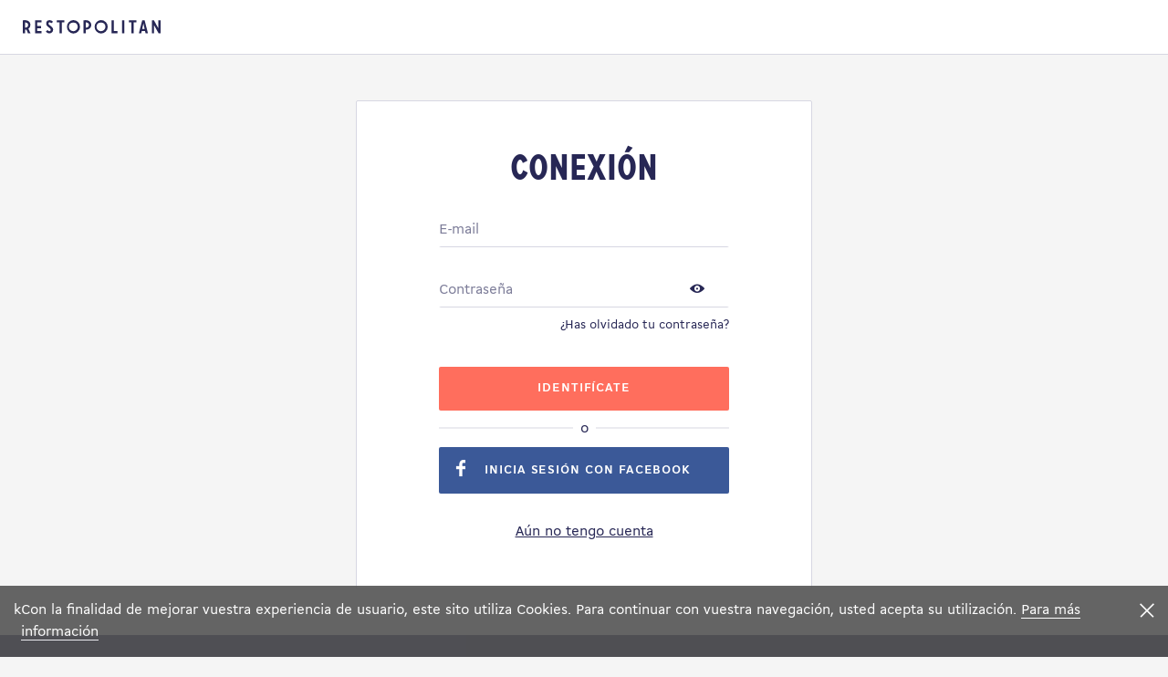

--- FILE ---
content_type: text/html; charset=utf-8
request_url: https://www.restopolitan.es/identificacion.html?returnUrl=%2Frestaurante%2Fvillar-de-olalla-44273.html
body_size: 7836
content:



<!DOCTYPE html>
<html xml:lang="es"
      lang="es"
      lang_name="es-ES">
<head>
    <meta charset="utf-8">
    <!-- favicons -->
    <link rel="apple-touch-icon-precomposed" sizes="57x57" href="https://www.restopolitan.es/dist/images/favicons/apple-touch-icon-57x57.png" />
    <link rel="apple-touch-icon-precomposed" sizes="114x114" href="https://www.restopolitan.es/dist/images/favicons/apple-touch-icon-114x114.png" />
    <link rel="apple-touch-icon-precomposed" sizes="72x72" href="https://www.restopolitan.es/dist/images/favicons/apple-touch-icon-72x72.png" />
    <link rel="apple-touch-icon-precomposed" sizes="144x144" href="https://www.restopolitan.es/dist/images/favicons/apple-touch-icon-144x144.png" />
    <link rel="apple-touch-icon-precomposed" sizes="60x60" href="https://www.restopolitan.es/dist/images/favicons/apple-touch-icon-60x60.png" />
    <link rel="apple-touch-icon-precomposed" sizes="120x120" href="https://www.restopolitan.es/dist/images/favicons/apple-touch-icon-120x120.png" />
    <link rel="apple-touch-icon-precomposed" sizes="76x76" href="https://www.restopolitan.es/dist/images/favicons/apple-touch-icon-76x76.png" />
    <link rel="apple-touch-icon-precomposed" sizes="152x152" href="https://www.restopolitan.es/dist/images/favicons/apple-touch-icon-152x152.png" />
    <link rel="icon" type="image/png" href="https://www.restopolitan.es/dist/images/favicons/favicon-196x196.png" sizes="196x196" />
    <link rel="icon" type="image/png" href="https://www.restopolitan.es/dist/images/favicons/favicon-96x96.png" sizes="96x96" />
    <link rel="icon" type="image/png" href="https://www.restopolitan.es/dist/images/favicons/favicon-32x32.png" sizes="32x32" />
    <link rel="icon" type="image/png" href="https://www.restopolitan.es/dist/images/favicons/favicon-16x16.png" sizes="16x16" />
    <link rel="icon" type="image/png" href="https://www.restopolitan.es/dist/images/favicons/favicon-128.png" sizes="128x128" />
    <meta name="application-name" content="&nbsp;" />
    <meta name="msapplication-TileColor" content="#FFFFFF" />
    <meta name="msapplication-TileImage" content=" https://www.restopolitan.es/dist/images/favicons/mstile-144x144.png" />
    <meta name="msapplication-square70x70logo" content=" https://www.restopolitan.es/dist/images/favicons/mstile-70x70.png" />
    <meta name="msapplication-square150x150logo" content=" https://www.restopolitan.es/dist/images/favicons/mstile-150x150.png" />
    <meta name="msapplication-wide310x150logo" content=" https://www.restopolitan.es/dist/images/favicons/mstile-310x150.png" />
    <meta name="msapplication-square310x310logo" content=" https://www.restopolitan.es/dist/images/favicons/mstile-310x310.png" />
    <meta http-equiv="x-ua-compatible" content="ie=edge">
    <!-- viewport -->
    <meta name="viewport" content="width=device-width, height=device-height, initial-scale=1.0, user-scalable=no, user-scalable=0">
    
    
    <!-- title -->

    <title>Identif&#xED;cate | Restopolitan</title>
    <meta name="description" content="&#xA1;Reserva en un restaurante con la Tarjeta Restopolitan y  disfruta de 1 comida o cena gratis!" />


    <meta content="291562114203244" fblang="es_ES" name="facebook_apikey" property="fb:app_id" version="v2.2" />
    <meta content="AIzaSyCZrRl0EDyTJT8xqAWhHOWlgZ1lsh4GRfo" name="google_apikey" property="google:app_id" />

<link href="https://www.restopolitan.es/en/login.html" hreflang="en-ES" rel="alternate" /><link href="https://www.restopolitan.es/identificacion.html" hreflang="es" rel="alternate" />
    <link rel="canonical" href="https://www.restopolitan.es/identificacion.html" />

    <!-- social metas -->
    <!-- G+ -->
    <meta itemprop="name" content="Identif&#xED;cate | Restopolitan">
    <meta itemprop="description" content="&#xA1;Reserva en un restaurante con la Tarjeta Restopolitan y  disfruta de 1 comida o cena gratis!" />

    <!-- GTM -->
    <meta name="rp:gtmid" content="GTM-N2PQPDN" />

    <!-- facebook -->
    <meta property="og:type" content="website" />
    <meta property="og:title" content="Restopolitan">
    <meta property="og:description" content="&#xA1;Reserva en un restaurante con la Tarjeta Restopolitan y  disfruta de 1 comida o cena gratis!" />
    <meta property="og:image" content="https://www.restopolitan.es/dist/images/facebook-sharing.png">

    <!-- twitter -->
    <meta name="twitter:site" content="restopolitan" />
    <meta name="twitter:title" content="Restopolitan" />
    <meta name="twitter:description" content="&#xA1;Reserva en un restaurante con la Tarjeta Restopolitan y  disfruta de 1 comida o cena gratis!" />
    <meta name="twitter:image" content="https://www.restopolitan.es/dist/images/twitter-sharing.png" />

    <!-- imageserver -->
    <meta name="rp:imageserver" content="https://www.restopolitan.es/dist/images/" />
    <!-- apihost -->
    <meta name="rp:apihost" content="https://www.restopolitan.es/" />

    <!-- friendbuy tracker-->
        <meta name="rp:tracker"
              data-tracker-type="friendbuy"
              data-action="pushCustomer"
              content='' />


    <!-- styles -->
    <link rel="stylesheet" href="https://www.restopolitan.es/dist/bundle.css">

    

    <!-- kameleoon -->
    <script src="https://www.restopolitan.es/dist/kameleoon.js"></script>

    <!-- Facebook Pixel Code -->
    <script>
        !function (f, b, e, v, n, t, s) {
            if (f.fbq) return; n = f.fbq = function () {
                n.callMethod ?
                    n.callMethod.apply(n, arguments) : n.queue.push(arguments)
            };
            if (!f._fbq) f._fbq = n; n.push = n; n.loaded = !0; n.version = '2.0';
            n.queue = []; t = b.createElement(e); t.async = !0;
            t.src = v; s = b.getElementsByTagName(e)[0];
            s.parentNode.insertBefore(t, s)
        }(window, document, 'script',
            'https://connect.facebook.net/en_US/fbevents.js');
        fbq('init', '1661506037399253');
        fbq('track', 'PageView');
    </script>
    <noscript>
        <img height="1" width="1" src="https://www.facebook.com/tr?id=1661506037399253&ev=PageView &noscript=1" />
    </noscript>
    <!-- End Facebook Pixel Code -->


	
	
    <!-- firendbuy -->
    <script>
        window['friendbuy'] = window['friendbuy'] || [];
        window['friendbuy'].push(['site', 'site-cfff8065-www.restopolitan.com']);
        (function (f, r, n, d, b, y) {
            b = f.createElement(r), y = f.getElementsByTagName(r)[0]; b.async = 1; b.src = n; y.parentNode.insertBefore(b, y);
        })(document, 'script', '//djnf6e5yyirys.cloudfront.net/js/friendbuy.min.js');
    </script>

    <!-- crisp, pas pour l'italie cf enrica  sauf pendant black friday-->
        <script type="text/javascript">window.$crisp = []; window.CRISP_WEBSITE_ID = "01bb1e14-658e-4e86-8f0b-dbae7a8a035a"; (function () { d = document; s = d.createElement("script"); s.src = "https://client.crisp.chat/l.js"; s.async = 1; d.getElementsByTagName("head")[0].appendChild(s); })();</script>
    <!-- head only scripts (to be removed) -->
    <!-- iE11 -->
    <meta http-equiv="X-UA-Compatible" content="IE=11">


    <script>
        (function (w, d, s, l, i) {
            w[l] = w[l] || []; w[l].push({ 'gtm.start': new Date().getTime(), event: 'gtm.js' }); var f = d.getElementsByTagName(s)[0], j = d.createElement(s), dl = l != 'dataLayer' ? '&l=' + l : ''; j.async = true; j.src = 'https://www.googletagmanager.com/gtm.js?id=' + i + dl; f.parentNode.insertBefore(j, f);
        })(window, document, 'script', 'dataLayer', 'GTM-N2PQPDN');
    </script>

    
<script type="text/javascript">
    (function (i, s, o, g, r, a, m) {
        i['GoogleAnalyticsObject'] = r; i[r] = i[r] || function () {
            (i[r].q = i[r].q || []).push(arguments)
        }, i[r].l = 1 * new Date(); a = s.createElement(o),
  m = s.getElementsByTagName(o)[0]; a.async = 1; a.src = g; m.parentNode.insertBefore(a, m)
    })(window, document, 'script', '//www.google-analytics.com/analytics.js', 'ga');

    ga('create', 'UA-18580528-19', 'www.restopolitan.es');ga('send', 'pageview');
</script>
</head>
<body> 
	
    
    <noscript><iframe src="https://www.googletagmanager.com/ns.html?id=GTM-N2PQPDN" height="0" width="0" style="display:none;visibility:hidden"></iframe></noscript>
    <!--[if lte IE 10]>
      <p class="browserupgrade">You are using an <strong>outdated</strong> browser. Please <a href="http://browsehappy.com/">upgrade your browser</a> to improve your experience and security.</p>
    <![endif]-->


        <!-- header partial -->





    <div class="cookiebar">k
        <div class="cookiebar__content">
            <div class="cookiebar__text">
                <span>
                    Con la finalidad de mejorar vuestra experiencia de usuario, este sito utiliza Cookies. Para continuar con vuestra navegación, usted acepta su utilización.
                </span>
                <a href="/cgu.html#a12">Para más información</a>
            </div>
        </div>
        <div class="cookiebar__title">
            <i type="button" class="close js-cookiebar-close"><span>Fermer</span></i>
        </div>
    </div>







<!-- CyberMonday-->



        <header class="site-header js-sticky" role="banner">

<div class="site-header__content">


    <a id="home" class="site-header__brand" href="/"><span>Restopolitan</span></a>
    <!-- search -->


</div>

<div class="site-header__submenu submenu">



    <div class="submenu__body submenu__body--my-offer my-offer" id="mon-offre">




<button class="submenu__back js-submenu-back" type="button"><i class="icon icon--arrow-left-b"></i><span>Vuelve</span></button>
<div class="flex-container start-md">
    <div class="col-xs-12 col-md-5 col-lg-5 js-animate">
        <div class="submenu__title">
                <p class="tt-1">REGISTRA TU CÓDIGO</p>
                <p>Para registrar vuestro Plan, indica el código que se encuentra en tu tarjeta, invitación o e-mail que has recibido.</p>
        </div>
    </div>
    <div class="col-xs-12 col-md-4 js-animate">
        <form action="/mi-cuenta/registrar-tarjeta.html" method="get" class="my-offer__form js-validate-ui-form">
            <input type="hidden" name="returnUrl" value="/identificacion.html" />
            <div class="input-wrap">
                <input id="offerCode" type="text" class="input-text js-input-text" name="CardNumber">
                <label for="offerCode" style="top:-15px;">Introduce tu código aquí para empezar</label>
                <i class="icon icon--arrow-right-b"></i>
            </div>
                <div class="submenu__message red">
                    
                </div>
            <div class="button-container">
                    <button type="submit" class="button button--default button--dark"><span>Validar</span></button>
                <button type="button" class="js-submenu-back button button--default button--text">Cancela</button>
            </div>
        </form>
    </div>
</div>
<div class="my-offer__bg js-animate" style="background-image: url('https://www.restopolitan.es/dist/images/my-offer-bg-es.png')"></div>


    </div>
    <button class="submenu__close js-submenu-close" type="button"></button>
</div>
</header>
<!-- js injected for mobile menu display -->
<aside class="site-aside">
    <div class="site-aside__brand"><a href="/"><img src="https://www.restopolitan.es/dist/images/logo-icon-light.svg" alt=""></a></div>
</aside>
<div class="overlay"></div>

    <main class="main-content" role="main">
        <!-- body yield -->
        


<div class="wrap">
    <section class="section-user section-user--sm">

        <h1 class="tt-1">CONEXI&#xD3;N</h1>

        <form id="frmLogin" action="/identificacion.html" method="post">
            <input id="ReturnUrl" name="ReturnUrl" type="hidden" value="/restaurante/villar-de-olalla-44273.html" />

            <div class="input-wrap">

                <div class="spacing" style="display: none;">
                    <p>Ya existe una cuenta Restopolitan con este e-mail. Por favor, introduce la contrase&#xF1;a de esta cuenta para finalizar la conexi&#xF3;n.</p>
                </div>


            </div>

            <div class="input-wrap">
                <input class="input-text js-input-text" data-trim-mode="both" data-val="true" data-val-regex="El formato del e-mail es incorrecto." data-val-regex-pattern="[a-zA-Z0-9!#$%&amp;&#x27;*&#x2B;/=?^_`{|}~-]&#x2B;(?:\.[a-zA-Z0-9!#$%&amp;&#x27;*&#x2B;/=?^_`{|}~-]&#x2B;)*@(?:[a-zA-Z0-9](?:[a-zA-Z0-9-]*[a-zA-Z0-9])?\.)&#x2B;[a-zA-Z0-9](?:[a-zA-Z0-9-]*[a-zA-Z0-9])?" data-val-required="E-mail obligatorio" id="Email" name="Email" type="text" value="" />
                <label for="Email">E-mail</label>
                <span class="field-validation-valid" data-valmsg-for="Email" data-valmsg-replace="true"></span>
            </div>
            <div class="input-wrap">
                <input class="input-text js-input-text" data-val="true" data-val-required="La contrase&#xF1;a es obligatoria." id="Password" name="Password" type="password" />
                <label for="Password">Contrase&#xF1;a</label>
                <span class="field-validation-valid" data-valmsg-for="Password" data-valmsg-replace="true"></span>

                <button type="button" class="toggle-pwd js-toggle-pwd"><i class="icon icon--eye"></i></button>
                <a href="/contrasena-olvidada.html" class="forget-pwd">&#xBF;Has olvidado tu contrase&#xF1;a?</a>
            </div>

            <div class="buttons">
                <button type="submit" class="button button--default button--orange button--block"><span>Identif&#xED;cate</span></button>
                <div class="button-separator text-center"><span>o</span></div>
                <a id="fb-login" href="#" class="button button--default button--block button--icon-left button--facebook" data-request-url="/facebook-verificar.html?returnurl=%2Frestaurante%2Fvillar-de-olalla-44273.html"><i class="icon icon--facebook"></i><span>Inicia sesi&#xF3;n con Facebook</span></a>
            </div>
            <div class="helper text-center">
                    <a href="/registro.html?returnUrl=%2Frestaurante%2Fvillar-de-olalla-44273.html" class="link">A&#xFA;n no tengo cuenta</a>

               
            </div>
        </form>

    </section>
</div>

    </main>

    <!-- footer partial -->


<footer class="site-footer">
        <div class="wrap">
            <div class="flex-container between-md start-xs">
                <div class="col-xs-12 col-md-2">
                    <div class="site-footer__nav">
                        <span>SOBRE NOSOTROS</span>
                        <ul>
                            <li><a href="/quienes-somos.html">¿Quiénes somos?</a></li>
                            <li><a target="_blank" href="https://www.welcometothejungle.co/companies/restopolitan">Trabaja con nosotros</a></li>
                            <li><a href="/faq.html">Contacto</a></li>

                                    <li><a href="/faq.html">Ayuda</a></li>

                            

                        </ul>
                    </div>
                </div>
                <div class="col-xs-12 col-md-2">
                    <div class="site-footer__nav">
                        <span>NUESTROS RESTAURANTES</span>
                        <ul>
                            <li><a href="/todas-las-ciudades.html">Buscar por ciudad</a></li>
                            <li><a href="/todos-los-restaurantes.html">Buscar por nombre</a></li>
                            <li><a href="https://www.restopolitan.es/restaurantes-espana/index.html">Buscar por país</a></li>
                        </ul>
                    </div>
                </div>
                <div class="col-xs-12 col-md-2">
                    <div class="site-footer__nav">
                        <span>EN EUROPA</span>
                        <ul>
                            <li><a target="_blank" href="https://www.restopolitan.com">Francia</a>
                            <li><a target="_blank" href="https://www.restopolitan.es">España</a>
                            <li><a target="_blank" href="https://www.restopolitan.lu">Luxemburgo</a>
                            <li><a target="_blank" href="https://www.restopolitan.it">Italia</a>
                            <li><a target="_blank" href="https://www.restopolitan.ch">Suiza</a>
                        </ul>
                    </div>
                </div>
                <div class="col-xs-12 col-md-2">
                    <div class="site-footer__nav">
                        <span>LEGAL</span>
                        <ul>
                            <li><a href="/cgv.html">Condiciones generales de venta</a></li>
                            <li><a href="/cgu.html">Condiciones generales de uso</a></li>
                            <li><a href="/legal.html">Aviso legal</a></li>
                        </ul>
                    </div>
                </div>
                <div class="col-xs-12 col-md-2">
                    <div class="lang-selector">
                        <div class="lang-selector__label">Idiomas:</div>

    <div class="lang-selector__selected">


            <div class="lang-selector__flag lang-selector__flag--es"></div>
            <div class="lang-selector__dropdown">
                <a href="/en/login.html" class="lang-selector__flag lang-selector__flag--en"></a>
            </div>

    </div>
                    </div>

                    <ul class="site-footer__socials">
                        <li><a target="_blank" href="https://www.facebook.com/restopolitan.es"><i class="icon icon--facebook"></i><span>Facebook</span></a></li>
                        <li><a target="_blank" href="https://twitter.com/restopolitan_es"><i class="icon icon--twitter"></i><span>Twitter</span></a></li>
                        <li><a target="_blank" href="https://www.instagram.com/restopolitan.es"><i class="icon icon--instagram"></i><span>Instagram</span></a></li>
                    </ul>
                </div>
            </div>
        </div>
    <div class="wrap" style="max-width:100%">
        <div class="site-footer__colophon">
            <div class="site-footer__branding"><img src="https://www.restopolitan.es/dist/images/logo-light.svg" alt=""></div>
            <div class="site-footer__copyright">©Restopolitan 2026</div>
        </div>
    </div>
</footer>
    <!-- modals partial -->


<div class="modal">
    <div class="modal__overlay js-modal-close"></div>
    <!-- login -->
    <!-- signup -->
    <div class="modal__body" id="signup">
        <div class="modal__title">
            <p class="tt-1">S’inscrire</p>
        </div>
        <div class="modal__signup signup">
            <div class="modal__button text-center">
                <a href="#" class="button button--default button--block button--icon-left button--facebook"><i class="icon icon--facebook"></i><span>Inscription avec Facebook</span></a>
                <div class="button-separator"><span>ou</span></div>
                <a href="#signup-mail" data-direction="next" class="js-modal-switch button button--icon-left button--mail button--default button--orange button--block js-signup-next">
                    <i class="icon icon--mail"></i>
                    <span>Inscription avec e-mail</span>
                </a>
            </div>
            <div class="modal__helper text-center">
                <a href="#login" class="link js-modal-switch" data-direction="prev">J’ai déjà un compte</a>
            </div>
        </div>
        <button class="button modal__close js-modal-close"></button>
    </div>


    <!-- cancel -->
    <div class="modal__body" id="cancel">
        <div class="modal__title">
            <p class="tt-1">&#xBF;Est&#xE1;s seguro de que quieres anular tu reserva?</p>
        </div>
        <div class="modal__cancel cancel">
            <div class="modal__button text-center">
                <button class="button button--default button--block button--facebook js-modal-save js-modal-close">
                    <span>S&#xED;</span>
                </button>
                <div class="button-separator"><span>o</span></div>
                <button class="button button--default button--block button--orange js-modal-close">
                    <span>No</span>
                </button>
            </div>
        </div>
        <div class="spacing-bottom"></div>
        <button class="button modal__close js-modal-close"></button>
    </div>

    <div class="modal__body" id="shareRestaurant">
        <div class="modal__title">
            <p class="tt-1">Haz descubrir este restaurante</p>
        </div>
        <div class="modal__share share">
            <div class="flex-container between-xs middle-xs">
                <div class="col-xs-4">
                    <a href="https://www.restopolitan.es/identificacion.html" id="shareBtn" class="share__button">
                        <i class="icon icon--messenger"></i>
                        <span>Messenger</span>
                    </a>
                </div>
                <div class="col-xs-4">
                    <a href="" class="js-link-share share__button" data-prefix-url="http://twitter.com/share?url=">
                        <i class="icon icon--twitter"></i>
                        <span>Twitter</span>
                    </a>
                </div>
                <div class="col-xs-4">
                    <a class="js-link-copy share__button share__button--copy" data-copied="Copiado!">
                        <i class="icon icon--link"></i>
                        <span>Copiar el enlace</span>
                    </a>
                </div>
            </div>
        </div>
        <button class="button modal__close js-modal-close"></button>
    </div>

    <!-- modifyPassword -->
    <div class="modal__body" id="modifyPasswordModal">
    </div>

    <div class="modal__body" id="FAQPopin">
        <div class="modal__title">
            <p class="tt-1">M&#xE1;s informaci&#xF3;n</p>
            <span>Al menos dos personas tendr&#xE1;n que consumir la oferta Restopolitan.</span>
        </div>
        <div class="flex-container">
            <div class="col-xs-12">
                <p>En el caso de que la oferta presentada por el restaurante sea “Entrante y Plato”, al menos 2 comensales tendrán que consumir cada uno 1 entrante y 1 plato más bebidas.<br/>El restaurante os descontará el entrante y el plato más baratos consumidos.</p>
            </div>
            <div class="col-xs-12">
                <p>En el caso de que la oferta presentada por el restaurante sea un menú, uno de los comensales tendrá que consumir el menú y, el otro un menú de igual o superior precio.)</p>
            </div>
            <div class="col-xs-12">
                <p>En el caso de que la oferta presentada por el restaurante sea “Entrante y Plato” o “Plato y postre”, al menos 2 comensales tendrán que consumir la misma composición de la oferta.<br/>Así pues, si uno de los comensales escoge un entrante y un plato y el otro un plato y un postre la oferta Restopolitan no se podrá aplicar.</p>
            </div>
        </div>
        <button class="button modal__close js-modal-close"></button>
    </div>

    <div class="modal__body" id="PollPopin">
        <div class="modal__title">
                <p class="tt-1">Ya has respondido a esta encuesta, y Restopolitan te lo agradece.</p>
        </div>
        <button class="button modal__close js-modal-close"></button>
    </div>

    <div class="modal__body" id="CoronavirusPopin">
        <div class="modal__title">
                <p class="tt-1">Ya has respondido a esta encuesta, y Restopolitan te lo agradece.</p>
        </div>
        <button class="button modal__close js-modal-close"></button>
    </div>

</div>
    <!-- scripts -->
    
    
        <script src="https://www.restopolitan.es/dist/vendors.d113f8ec47a8d441adff.js"></script>
        <script src="https://www.restopolitan.es/dist/nav.1518ee650def508a5ee4.js"></script>
        <script src="https://www.restopolitan.es/dist/site.5c0454f0c06d32fadb21.js"></script>
        <script src="https://www.restopolitan.es/dist/search.ffdff4a9d3d55347c7c1.js"></script>
    


    <script type="text/javascript">var rpsl = false;</script>

    

    <script>
        const userinfo = document.querySelector("meta[name='rp:tracker']").getAttribute('content');

        if (userinfo != '') {
            const user = JSON.parse(userinfo);
            $crisp.push(["set", "user:email", user.email]);
            $crisp.push(["set", "user:nickname", user.firstname + '' + user.lastname]);
        }
    </script>
	
	<!-- frontapp -->
	<script src="https://chat-assets.frontapp.com/v1/chat.bundle.js"></script>
	<script>
		window.FrontChat('init', {chatId: 'a110a6afe87b115787f26a8ad9f1704a', useDefaultLauncher: true});
	</script>
</body>
</html>


--- FILE ---
content_type: text/plain
request_url: https://www.google-analytics.com/j/collect?v=1&_v=j102&a=794525784&t=pageview&_s=1&dl=https%3A%2F%2Fwww.restopolitan.es%2Fidentificacion.html%3FreturnUrl%3D%252Frestaurante%252Fvillar-de-olalla-44273.html&ul=en-us%40posix&dt=Identif%C3%ADcate%20%7C%20Restopolitan&sr=1280x720&vp=1280x720&_u=IEBAAAABAAAAACAAI~&jid=190357072&gjid=1023847218&cid=144100019.1769033555&tid=UA-18580528-19&_gid=198364314.1769033555&_r=1&_slc=1&z=1489006282
body_size: -451
content:
2,cG-DCP6FKPPLJ